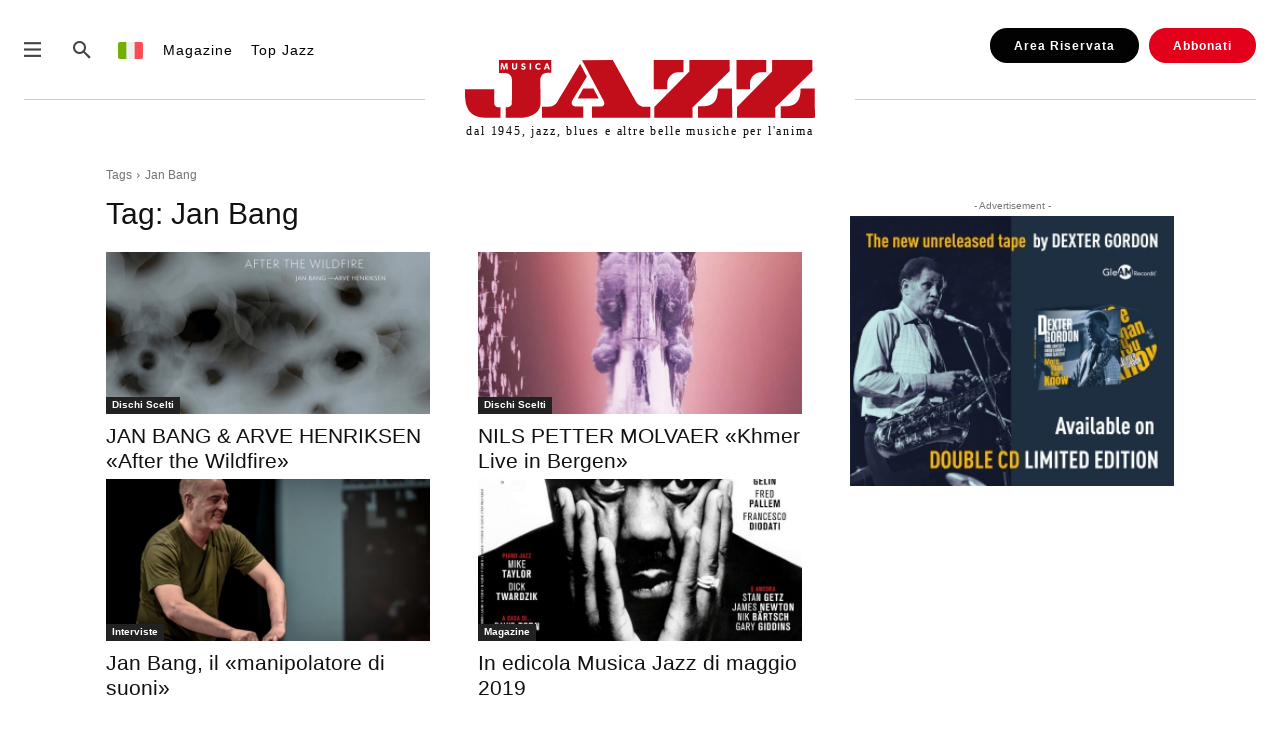

--- FILE ---
content_type: application/javascript; charset=UTF-8
request_url: https://www.musicajazz.it/wp-content/plugins/woocommerce-google-adwords-conversion-tracking-tag/js/public/free/pixel-google.d18dfe0f.chunk.min.js
body_size: 4202
content:
/*! Copyright 2025 SweetCode. All rights reserved. */
(self.webpackChunkPixel_Manager_for_WooCommerce=self.webpackChunkPixel_Manager_for_WooCommerce||[]).push([[671],{62:(e,t,a)=>{a(352),a(729),a(931)},185:()=>{!function(e){e.registerAdapter("google_analytics",new class{adapt(e,t,a){if(!wpmDataLayer?.pixels?.google?.analytics?.ga4?.measurement_id)return null;const o={view_item_list:()=>this.adaptViewItemList(e),select_item:()=>this.adaptSelectItem(e),add_to_cart:()=>this.adaptAddToCart(e),view_item:()=>this.adaptViewItem(e),add_to_wishlist:()=>this.adaptAddToWishlist(e),remove_from_cart:()=>this.adaptRemoveFromCart(e),begin_checkout:()=>this.adaptBeginCheckout(e),add_shipping_info:()=>this.adaptAddShippingInfo(e),add_payment_info:()=>this.adaptAddPaymentInfo(e),view_cart:()=>this.adaptViewCart(e),search:()=>this.adaptSearch(e),purchase:()=>this.adaptPurchase(e)};return o[t]?o[t]():null}adaptViewItemList(t){return t?.product?{event_name:"view_item_list",event_data:{send_to:wpmDataLayer.pixels.google.analytics.ga4.measurement_id,items:[e.ga4GetFullProductItemData(t.product)],item_list_name:wpmDataLayer.shop.list_name,item_list_id:wpmDataLayer.shop.list_id}}:null}adaptSelectItem(t){return t?.product?{event_name:"select_item",event_data:{send_to:wpmDataLayer.pixels.google.analytics.ga4.measurement_id,items:[e.ga4GetFullProductItemData(t.product)]}}:null}adaptAddToCart(t){if(!t?.product)return null;const a=t.product;return{event_name:"add_to_cart",event_data:{send_to:wpmDataLayer.pixels.google.analytics.ga4.measurement_id,currency:wpmDataLayer.shop.currency,value:a.price*a.quantity,items:[e.ga4GetFullProductItemData(a)]}}}adaptViewItem(t){const a={event_name:"view_item",event_data:{send_to:wpmDataLayer.pixels.google.analytics.ga4.measurement_id}};return t?.product&&(a.event_data.currency=wpmDataLayer.shop.currency,a.event_data.items=[e.ga4GetFullProductItemData(t.product)]),a}adaptAddToWishlist(t){if(!t?.product)return null;const a=t.product;return{event_name:"add_to_wishlist",event_data:{send_to:wpmDataLayer.pixels.google.analytics.ga4.measurement_id,currency:wpmDataLayer.shop.currency,value:a.price*a.quantity,items:[e.ga4GetFullProductItemData(a)]}}}adaptRemoveFromCart(t){if(!t?.product)return null;const a=t.product;return{event_name:"remove_from_cart",event_data:{send_to:wpmDataLayer.pixels.google.analytics.ga4.measurement_id,currency:wpmDataLayer.shop.currency,value:a.price*a.quantity,items:[e.ga4GetFullProductItemData(a)]}}}adaptBeginCheckout(t){return{event_name:"begin_checkout",event_data:{send_to:wpmDataLayer.pixels.google.analytics.ga4.measurement_id,currency:wpmDataLayer.shop.currency,value:e.getCartValue(),items:e.getCartItemsGa4()}}}adaptAddShippingInfo(t){const a={event_name:"add_shipping_info",event_data:{send_to:wpmDataLayer.pixels.google.analytics.ga4.measurement_id,currency:wpmDataLayer.shop.currency,value:e.getCartValue(),items:e.getCartItemsGa4()}};return t?.shippingTier?.text&&(a.event_data.shipping_tier=t.shippingTier.text),a}adaptAddPaymentInfo(t){const a={event_name:"add_payment_info",event_data:{send_to:wpmDataLayer.pixels.google.analytics.ga4.measurement_id,currency:wpmDataLayer.shop.currency,value:e.getCartValue(),items:e.getCartItemsGa4()}};return t?.paymentType?.text&&(a.event_data.payment_type=t.paymentType.text),a}adaptViewCart(t){if(jQuery.isEmptyObject(wpmDataLayer.cart))return null;let a=[],o=0;return Object.values(wpmDataLayer.cart).forEach(t=>{a.push(e.ga4GetFullProductItemData(t)),o+=t.quantity*t.price}),{event_name:"view_cart",event_data:{send_to:wpmDataLayer.pixels.google.analytics.ga4.measurement_id,currency:wpmDataLayer.shop.currency,value:o.toFixed(2),items:a}}}adaptSearch(t){let a=[];return Object.values(wpmDataLayer.products).forEach(t=>{a.push(e.ga4GetFullProductItemData(t))}),{event_name:"view_search_results",event_data:{send_to:wpmDataLayer.pixels.google.analytics.ga4.measurement_id,search_term:e.getSearchTermFromUrl(),items:a}}}adaptPurchase(t){if(wpmDataLayer?.pixels?.google?.analytics?.ga4?.mp_active)return null;const a={event_name:"purchase",event_data:{send_to:[wpmDataLayer.pixels.google.analytics.ga4.measurement_id],transaction_id:wpmDataLayer.order.number,affiliation:wpmDataLayer.order.affiliation,currency:wpmDataLayer.order.currency,value:wpmDataLayer.order.value.total,discount:wpmDataLayer.order.discount,tax:wpmDataLayer.order.tax,shipping:wpmDataLayer.order.shipping,coupon:wpmDataLayer.order.coupon,items:e.getGA4OrderItems(),payment_type:wpmDataLayer.order.payment_type,payment_type_title:wpmDataLayer.order.payment_type_title}};return wpmDataLayer?.order?.custom_parameters&&Object.keys(wpmDataLayer.order.custom_parameters).forEach(e=>{a.event_data[e]=wpmDataLayer.order.custom_parameters[e]}),a}},{isActive:()=>!!wpmDataLayer?.pixels?.google?.analytics?.ga4?.measurement_id})}(window.wpm=window.wpm||{},jQuery)},346:()=>{!function(e){e.googleConfigConditionsMet=({type:t=null,log:a=!1})=>wpmDataLayer?.pixels?.google?.consent_mode?.is_active?(a&&pmw.console.log("Google Consent Mode is active. Loading the Google pixel."),!0):t?e.consent.categories.get()[t]?(a&&pmw.console.log("The category "+t+" has been approved. Loading the Google pixel."),!0):(a&&pmw.console.log("The category "+t+" has been denied. Not loading the Google pixel."),!1):!(!e.consent.categories.get().marketing&&!e.consent.categories.get().statistics)&&(a&&pmw.console.log("The categories statistics and/or marketing are approved. Loading the Google pixel."),!0),e.fireGtagGoogleAds=()=>{try{wpmDataLayer.pixels.google.ads.state="loading",wpmDataLayer?.pixels?.google?.enhanced_conversions?.is_active?Object.keys(wpmDataLayer.pixels.google.ads.conversion_ids).forEach(e=>{gtag("config",e,{allow_enhanced_conversions:!0})}):Object.keys(wpmDataLayer.pixels.google.ads.conversion_ids).forEach(e=>{gtag("config",e)}),wpmDataLayer?.pixels?.google?.ads?.conversion_ids&&wpmDataLayer?.pixels?.google?.ads?.phone_conversion_label&&wpmDataLayer?.pixels?.google?.ads?.phone_conversion_number&&gtag("config",Object.keys(wpmDataLayer.pixels.google.ads.conversion_ids)[0]+"/"+wpmDataLayer.pixels.google.ads.phone_conversion_label,{phone_conversion_number:wpmDataLayer.pixels.google.ads.phone_conversion_number}),wpmDataLayer.pixels.google.ads.state="ready"}catch(e){console.error(e)}},e.fireGtagGoogleAnalyticsGA4=()=>{try{wpmDataLayer.pixels.google.analytics.ga4.state="loading";let e=wpmDataLayer.pixels.google.analytics.ga4.parameters;wpmDataLayer?.pixels?.google?.analytics?.ga4?.debug_mode&&(e.debug_mode=!0),gtag("config",wpmDataLayer.pixels.google.analytics.ga4.measurement_id,e),wpmDataLayer.pixels.google.analytics.ga4.state="ready"}catch(e){console.error(e)}},e.isGoogleActive=()=>!!wpmDataLayer?.pixels?.google?.analytics?.ga4?.measurement_id||!jQuery.isEmptyObject(wpmDataLayer?.pixels?.google?.ads?.conversion_ids),e.getGoogleGtagId=()=>wpmDataLayer?.pixels?.google?.tag_id?wpmDataLayer.pixels.google.tag_id:wpmDataLayer?.pixels?.google?.ads?.conversion_ids&&Object.keys(wpmDataLayer.pixels.google.ads.conversion_ids)[0]?Object.keys(wpmDataLayer.pixels.google.ads.conversion_ids)[0]:wpmDataLayer?.pixels?.google?.analytics?.ga4?.measurement_id?wpmDataLayer.pixels.google.analytics.ga4.measurement_id:"",getGoogleTrackingUrl=()=>wpmDataLayer?.pixels?.google?.tag_gateway?.measurement_path?wpmDataLayer.pixels.google.tag_gateway.measurement_path+"/":getGoogleStandardTrackingUrl(),getGoogleStandardTrackingUrl=()=>"https://www.googletagmanager.com/gtag/js?id="+e.getGoogleGtagId(),e.loadGoogle=()=>{e.isGoogleActive()&&(wpmDataLayer.pixels.google.state="loading",pmw.console.log("Loading Google gtag.js from",getGoogleTrackingUrl().startsWith("/")?window.location.origin+getGoogleTrackingUrl():getGoogleTrackingUrl()),e.loadScriptAndCacheIt(getGoogleTrackingUrl(),getGoogleStandardTrackingUrl()).then((t,a)=>{try{if(wpmDataLayer?.pixels?.google?.tcf_support&&(window.gtag_enable_tcf_support=!0),window.dataLayer=window.dataLayer||[],window.gtag=function(){pmw.console.log("gtag called with",arguments),pmw.consent.api.processExternalGcmConsentUpdate_experimental(arguments),3===arguments.length&&arguments[2]?.source&&delete arguments[2].source,dataLayer.push(arguments)},wpmDataLayer?.pixels?.google?.consent_mode?.is_active){let t={ad_personalization:e.consent.categories.get().marketing?"granted":"denied",ad_storage:e.consent.categories.get().marketing?"granted":"denied",ad_user_data:e.consent.categories.get().marketing?"granted":"denied",analytics_storage:e.consent.categories.get().statistics?"granted":"denied",functionality_storage:e.consent.categories.get().preferences?"granted":"denied",personalization_storage:e.consent.categories.get().preferences?"granted":"denied",security_storage:e.consent.categories.get().necessary?"granted":"denied",wait_for_update:wpmDataLayer.pixels.google.consent_mode.wait_for_update};wpmDataLayer?.general?.consent_management?.restricted_regions&&(t.region=wpmDataLayer.general.consent_management.restricted_regions),pmw.console.log("Google Consent Mode settings",t),gtag("consent","default",t),gtag("set","ads_data_redaction",wpmDataLayer.pixels.google.consent_mode.ads_data_redaction),gtag("set","url_passthrough",wpmDataLayer.pixels.google.consent_mode.url_passthrough)}wpmDataLayer?.pixels?.google?.linker?.settings&&gtag("set","linker",wpmDataLayer.pixels.google.linker.settings),gtag("js",new Date),gtag("set","developer_id.dNDI5Yz",!0),wpmDataLayer?.shop?.page_type&&"order_received_page"===wpmDataLayer.shop.page_type&&wpmDataLayer?.order?.google?.enhanced_conversion_data&&gtag("set","user_data",wpmDataLayer.order.google.enhanced_conversion_data),jQuery.isEmptyObject(wpmDataLayer?.pixels?.google?.ads?.conversion_ids)||(e.googleConfigConditionsMet({type:"marketing"})?e.fireGtagGoogleAds():e.consent.logSuppressedPixel("marketing","Google Ads")),wpmDataLayer?.pixels?.google?.analytics?.ga4?.measurement_id&&(e.googleConfigConditionsMet({type:"statistics"})?e.fireGtagGoogleAnalyticsGA4():e.consent.logSuppressedPixel("statistics","GA4")),wpmDataLayer.pixels.google.state="ready"}catch(e){console.error(e)}}).catch((e,t,a)=>{pmw.console.error("The URL "+getGoogleTrackingUrl()+" could not be loaded. Error: "+a),wpmDataLayer.pixels.google.state="error"}))},e.gtagLoaded=()=>new Promise((t,a)=>{e.isGoogleActive()||a("Google is not active");let o=0;!function e(){return"ready"===wpmDataLayer?.pixels?.google?.state?t():o>=5e3?(pmw.console.error("Google gtag failed to load. Probably a third party script is blocking it."),a()):(o+=200,void setTimeout(e,200))}()}),e.updateGoogleConsentMode=({statistics:t=e.consent.categories.get().statistics,marketing:a=e.consent.categories.get().marketing,preferences:o=e.consent.categories.get().preferences,necessary:r=e.consent.categories.get().necessary})=>{try{if(!window.gtag)return;let e={analytics_storage:t?"granted":"denied",ad_storage:a?"granted":"denied",ad_user_data:a?"granted":"denied",ad_personalization:a?"granted":"denied",functionality_storage:o?"granted":"denied",personalization_storage:o?"granted":"denied",security_storage:r?"granted":"denied",source:"pmw"};gtag("consent","update",e),pmw.console.log("Google Consent Mode updated",e)}catch(e){console.error(e)}}}(window.wpm=window.wpm||{},jQuery)},352:(e,t,a)=>{a(346),a(465)},465:()=>{jQuery(document).on("pmw:load-pixels",function(){void 0===wpmDataLayer?.pixels?.google?.state&&(wpm.googleConfigConditionsMet({log:!0})?wpm.loadGoogle():wpm.consent.logSuppressedPixel("statistics","Google Analytics / Google Ads"))}),document.addEventListener("pmw:consent:update",({detail:e})=>{const t=e;wpm.updateGoogleConsentMode(t)},!0)},503:()=>{!function(e){const t={adapt(t,a,o){if(jQuery.isEmptyObject(wpmDataLayer?.pixels?.google?.ads?.conversion_ids))return null;if(!e.googleConfigConditionsMet({type:"marketing"}))return null;const r={view_item_list:this.adaptViewItemList,add_to_cart:this.adaptAddToCart,view_item:this.adaptViewItem,search:this.adaptSearch,login:this.adaptLogin,purchase:this.adaptPurchase}[a];if(!r)return pmw.console.log(`No Google Ads adapter for event: ${a}`),null;try{return r.call(this,t,o)}catch(e){return pmw.console.error(`Google Ads adapter error for ${a}:`,e),null}},getBaseData(){const t={send_to:e.getGoogleAdsConversionIdentifiers()};return wpmDataLayer?.user?.id?.raw&&(t.user_id=wpmDataLayer.user.id.raw),t},getProductItemData:e=>({id:e.dyn_r_ids[wpmDataLayer.pixels.google.ads.dynamic_remarketing.id_type],google_business_vertical:wpmDataLayer.pixels.google.ads.google_business_vertical}),adaptViewItemList(e,t){const a=e.product;return wpmDataLayer?.shop?.variations_output&&a.is_variable&&!1===wpmDataLayer.pixels.google.ads.dynamic_remarketing.send_events_with_parent_ids?null:a?{...this.getBaseData(),items:[this.getProductItemData(a)]}:null},adaptAddToCart(e,t){const a=e.product;return{...this.getBaseData(),value:a.quantity*a.price,items:[{...this.getProductItemData(a),quantity:a.quantity,price:a.price}]}},adaptViewItem(e,t){const a=e.product,o=this.getBaseData();return a&&(o.value=(a.quantity?a.quantity:1)*a.price,o.items=[{...this.getProductItemData(a),quantity:a.quantity?a.quantity:1,price:a.price}]),o},adaptSearch(e,t){const a=[];return Object.values(wpmDataLayer.products).forEach(e=>{wpmDataLayer?.shop?.variations_output&&e.is_variable&&!1===wpmDataLayer.pixels.google.ads.dynamic_remarketing.send_events_with_parent_ids||a.push({id:e.dyn_r_ids[wpmDataLayer.pixels.google.ads.dynamic_remarketing.id_type],google_business_vertical:wpmDataLayer.pixels.google.ads.google_business_vertical})}),{...this.getBaseData(),items:a}},adaptLogin(e,t){return this.getBaseData()},adaptPurchase:(t,a)=>wpmDataLayer?.order?{remarketing:{send_to:e.getGoogleAdsConversionIdentifiers(),value:wpmDataLayer.order.value.marketing,items:e.getGoogleAdsRegularOrderItems()},conversion:{send_to:e.getGoogleAdsConversionIdentifiersWithLabel(),transaction_id:wpmDataLayer.order.number,value:wpmDataLayer.order.value.marketing,currency:wpmDataLayer.order.currency,new_customer:wpmDataLayer.order.new_customer,...wpmDataLayer?.order?.value?.ltv?.marketing&&{customer_lifetime_value:wpmDataLayer.order.value.ltv.marketing},...wpmDataLayer?.user?.id?.raw&&{user_id:wpmDataLayer.user.id.raw},...wpmDataLayer?.order?.aw_merchant_id&&{discount:wpmDataLayer.order.discount,aw_merchant_id:wpmDataLayer.order.aw_merchant_id,aw_feed_country:wpmDataLayer.order.aw_feed_country,aw_feed_language:wpmDataLayer.order.aw_feed_language,items:e.getGoogleAdsRegularOrderItems()},...wpmDataLayer?.order?.google?.ads?.custom_variables&&wpmDataLayer.order.google.ads.custom_variables}}:(pmw.console.error("Order data not available for Google Ads Purchase event"),null)};e.registerAdapter("google_ads",t,{isActive:()=>wpmDataLayer?.pixels?.google?.ads?.conversion_ids&&Object.keys(wpmDataLayer.pixels.google.ads.conversion_ids).length>0})}(window.wpm=window.wpm||{},jQuery)},606:()=>{jQuery(document).on("pmw:view-item-list",(e,t)=>{try{if(jQuery.isEmptyObject(wpmDataLayer?.pixels?.google?.ads?.conversion_ids))return;if(!wpm.googleConfigConditionsMet({type:"marketing"}))return;if(wpmDataLayer?.shop?.variations_output&&t.is_variable&&!1===wpmDataLayer.pixels.google.ads.dynamic_remarketing.send_events_with_parent_ids)return;if(!t)return;let e={send_to:wpm.getGoogleAdsConversionIdentifiers(),items:[{id:t.dyn_r_ids[wpmDataLayer.pixels.google.ads.dynamic_remarketing.id_type],google_business_vertical:wpmDataLayer.pixels.google.ads.google_business_vertical}]};wpmDataLayer?.user?.id?.raw&&(e.user_id=wpmDataLayer.user.id.raw),wpm.gtagLoaded().then(()=>{gtag("event","view_item_list",e),pmw.console.log("Google Ads: view_item_list event sent",e)})}catch(e){console.error(e)}}),jQuery(document).on("pmw:browser:add-to-cart",(e,t)=>{try{const e=t.pixels?.google_ads;if(!e)return;wpm.gtagLoaded().then(()=>{gtag("event","add_to_cart",e),pmw.console.log("Google Ads: add_to_cart event sent",e)})}catch(e){console.error(e)}}),jQuery(document).on("pmw:view-item",(e,t=null)=>{try{if(jQuery.isEmptyObject(wpmDataLayer?.pixels?.google?.ads?.conversion_ids))return;if(!wpm.googleConfigConditionsMet({type:"marketing"}))return;let e={send_to:wpm.getGoogleAdsConversionIdentifiers()};t&&(e.value=(t.quantity?t.quantity:1)*t.price,e.items=[{id:t.dyn_r_ids[wpmDataLayer.pixels.google.ads.dynamic_remarketing.id_type],quantity:t.quantity?t.quantity:1,price:t.price,google_business_vertical:wpmDataLayer.pixels.google.ads.google_business_vertical}]),wpmDataLayer?.user?.id?.raw&&(e.user_id=wpmDataLayer.user.id.raw),wpm.gtagLoaded().then(()=>{gtag("event","view_item",e),pmw.console.log("Google Ads: view_item event sent",e)})}catch(e){console.error(e)}}),jQuery(document).on("pmw:search",()=>{try{if(jQuery.isEmptyObject(wpmDataLayer?.pixels?.google?.ads?.conversion_ids))return;if(!wpm.googleConfigConditionsMet({type:"marketing"}))return;let e=[];Object.values(wpmDataLayer.products).forEach(t=>{wpmDataLayer?.shop?.variations_output&&t.is_variable&&!1===wpmDataLayer.pixels.google.ads.dynamic_remarketing.send_events_with_parent_ids||e.push({id:t.dyn_r_ids[wpmDataLayer.pixels.google.ads.dynamic_remarketing.id_type],google_business_vertical:wpmDataLayer.pixels.google.ads.google_business_vertical})});let t={send_to:wpm.getGoogleAdsConversionIdentifiers(),items:e};wpmDataLayer?.user?.id?.raw&&(t.user_id=wpmDataLayer.user.id.raw),wpm.gtagLoaded().then(()=>{gtag("event","view_search_results",t),pmw.console.log("Google Ads: view_search_results event sent",t)})}catch(e){console.error(e)}}),jQuery(document).on("pmw:login",()=>{try{if(jQuery.isEmptyObject(wpmDataLayer?.pixels?.google?.ads?.conversion_ids))return;if(!wpm.googleConfigConditionsMet({type:"marketing"}))return;let e={send_to:wpm.getGoogleAdsConversionIdentifiers()};wpmDataLayer?.user?.id?.raw&&(e.user_id=wpmDataLayer.user.id.raw),wpm.gtagLoaded().then(()=>{gtag("event","login",e),pmw.console.log("Google Ads: login event sent",e)})}catch(e){console.error(e)}}),jQuery(document).on("pmw:purchase",()=>{try{if(jQuery.isEmptyObject(wpm.getGoogleAdsConversionIdentifiersWithLabel()))return;if(!wpm.googleConfigConditionsMet({type:"marketing"}))return;let e={send_to:wpm.getGoogleAdsConversionIdentifiers(),value:wpmDataLayer.order.value.marketing,items:wpm.getGoogleAdsRegularOrderItems()};wpm.gtagLoaded().then(()=>{gtag("event","purchase",e),pmw.console.log("Google Ads: purchase event sent (for remarketing lists)",e)})}catch(e){console.error(e)}}),jQuery(document).on("pmw:purchase",()=>{try{if(jQuery.isEmptyObject(wpm.getGoogleAdsConversionIdentifiersWithLabel()))return;if(!wpm.googleConfigConditionsMet({type:"marketing"}))return;let e={send_to:wpm.getGoogleAdsConversionIdentifiersWithLabel(),transaction_id:wpmDataLayer.order.number,value:wpmDataLayer.order.value.marketing,currency:wpmDataLayer.order.currency,new_customer:wpmDataLayer.order.new_customer};wpmDataLayer?.order?.value?.ltv?.marketing&&(e.customer_lifetime_value=wpmDataLayer.order.value.ltv.marketing),wpmDataLayer?.user?.id?.raw&&(e.user_id=wpmDataLayer.user.id.raw),wpmDataLayer?.order?.aw_merchant_id&&(e.discount=wpmDataLayer.order.discount,e.aw_merchant_id=wpmDataLayer.order.aw_merchant_id,e.aw_feed_country=wpmDataLayer.order.aw_feed_country,e.aw_feed_language=wpmDataLayer.order.aw_feed_language,e.items=wpm.getGoogleAdsRegularOrderItems()),wpmDataLayer?.order?.google?.ads?.custom_variables&&Object.entries(wpmDataLayer.order.google.ads.custom_variables).forEach(([t,a])=>{e[t]=a}),wpm.gtagLoaded().then(()=>{gtag("event","purchase",e),pmw.console.log("Google Ads: conversion event sent",e)})}catch(e){console.error(e)}})},624:()=>{!function(e){e.getGA4OrderItems=function(){let e=[];return Object.values(wpmDataLayer.order.items).forEach(t=>{let a;a={quantity:t.quantity,price:t.price,item_name:t.name,currency:wpmDataLayer.order.currency,item_category:wpmDataLayer.products[t.id].category.join("/")},t?.custom_parameters&&Object.keys(t.custom_parameters).forEach(e=>{a[e]=t.custom_parameters[e]}),0!==t.variation_id?(a.item_id=String(wpmDataLayer.products[t.variation_id].dyn_r_ids[wpmDataLayer.pixels.google.analytics.id_type]),a.item_variant=wpmDataLayer.products[t.variation_id].variant_description,a.item_brand=wpmDataLayer.products[t.variation_id].brand):(a.item_id=String(wpmDataLayer.products[t.id].dyn_r_ids[wpmDataLayer.pixels.google.analytics.id_type]),a.item_brand=wpmDataLayer.products[t.id].brand),e.push(a)}),e},e.ga4AddFormattedCategories=(e,t)=>{if(t=Array.from(new Set(t)),Array.isArray(t)&&t.length){e.item_category=t[0];let a=t.length>5?5:t.length;for(let o=1;o<a;o++)e["item_category"+(o+1)]=t[o]}return e},e.getCartItemsGa4=()=>{let t=[];return Object.values(wpmDataLayer.cart).forEach(a=>{t.push(e.ga4GetFullProductItemData(a))}),t},e.ga4GetBasicProductItemData=e=>({item_id:e.dyn_r_ids[wpmDataLayer.pixels.google.analytics.id_type],item_name:e.name,item_brand:e.brand,item_variant:e.variant,price:e.price,currency:wpmDataLayer.shop.currency,quantity:e.quantity}),e.ga4AddListNameToProduct=(e,t=null)=>(e.item_list_name=wpmDataLayer.shop.list_name,e.item_list_id=wpmDataLayer.shop.list_id,t&&(e.index=t),e),e.ga4GetFullProductItemData=t=>{let a;return a=e.ga4GetBasicProductItemData(t),a=e.ga4AddListNameToProduct(a,t.position),a=e.ga4AddFormattedCategories(a,t.category),a}}(window.wpm=window.wpm||{},jQuery)},666:(e,t,a)=>{a(624),a(843)},729:(e,t,a)=>{a(503),a(821),a(606)},821:()=>{!function(e){e.getGoogleAdsConversionIdentifiersWithLabel=()=>{let e=[];return wpmDataLayer?.pixels?.google?.ads?.conversion_ids&&Object.entries(wpmDataLayer.pixels.google.ads.conversion_ids).forEach(([t,a])=>{a&&(Array.isArray(a)?a.forEach(a=>{a&&e.push(t+"/"+a)}):e.push(t+"/"+a))}),e},e.getGoogleAdsConversionIdentifiers=()=>{let e=[];return Object.keys(wpmDataLayer.pixels.google.ads.conversion_ids).forEach(t=>{e.push(t)}),e},e.getGoogleAdsRegularOrderItems=()=>{let e=[];return Object.values(wpmDataLayer.order.items).forEach(t=>{let a;a={quantity:t.quantity,price:t.price_tax_excluded,google_business_vertical:wpmDataLayer.pixels.google.ads.google_business_vertical},wpmDataLayer?.shop?.variations_output&&0!==t.variation_id?(a.id=String(wpmDataLayer.products[t.variation_id].dyn_r_ids[wpmDataLayer.pixels.google.ads.dynamic_remarketing.id_type]),e.push(a)):(a.id=String(wpmDataLayer.products[t.id].dyn_r_ids[wpmDataLayer.pixels.google.ads.dynamic_remarketing.id_type]),e.push(a))}),e}}(window.wpm=window.wpm||{},jQuery)},843:()=>{jQuery(document).on("pmw:browser:view-item-list",(e,t)=>{try{if(!wpmDataLayer?.pixels?.google?.analytics?.ga4?.measurement_id)return;if(!wpm.googleConfigConditionsMet({type:"statistics"}))return;const e=t.pixels?.google_analytics;if(!e)return;wpm.gtagLoaded().then(()=>{gtag("event",e.event_name,e.event_data),pmw.console.log(`Google Analytics: ${e.event_name} event sent`,e.event_data)})}catch(e){console.error(e)}}),jQuery(document).on("pmw:browser:select-item",(e,t)=>{try{if(!wpmDataLayer?.pixels?.google?.analytics?.ga4?.measurement_id)return;if(!wpm.googleConfigConditionsMet({type:"statistics"}))return;const e=t.pixels?.google_analytics;if(!e)return;wpm.gtagLoaded().then(()=>{gtag("event",e.event_name,e.event_data),pmw.console.log(`Google Analytics: ${e.event_name} event sent`,e.event_data)})}catch(e){console.error(e)}}),jQuery(document).on("pmw:browser:add-to-cart",(e,t)=>{try{if(!wpmDataLayer?.pixels?.google?.analytics?.ga4?.measurement_id)return;if(!wpm.googleConfigConditionsMet({type:"statistics"}))return;const e=t.pixels?.google_analytics;if(!e)return;wpm.gtagLoaded().then(()=>{gtag("event",e.event_name,e.event_data),pmw.console.log(`Google Analytics: ${e.event_name} event sent`,e.event_data)})}catch(e){console.error(e)}}),jQuery(document).on("pmw:browser:view-item",(e,t)=>{try{if(!wpmDataLayer?.pixels?.google?.analytics?.ga4?.measurement_id)return;if(!wpm.googleConfigConditionsMet({type:"statistics"}))return;const e=t.pixels?.google_analytics;if(!e)return;wpm.gtagLoaded().then(()=>{gtag("event",e.event_name,e.event_data),pmw.console.log(`Google Analytics: ${e.event_name} event sent`,e.event_data)})}catch(e){console.error(e)}}),jQuery(document).on("pmw:browser:add-to-wishlist",(e,t)=>{try{if(!wpmDataLayer?.pixels?.google?.analytics?.ga4?.measurement_id)return;if(!wpm.googleConfigConditionsMet({type:"statistics"}))return;const e=t.pixels?.google_analytics;if(!e)return;wpm.gtagLoaded().then(()=>{gtag("event",e.event_name,e.event_data),pmw.console.log(`Google Analytics: ${e.event_name} event sent`,e.event_data)})}catch(e){console.error(e)}}),jQuery(document).on("pmw:browser:remove-from-cart",(e,t)=>{try{if(!wpmDataLayer?.pixels?.google?.analytics?.ga4?.measurement_id)return;if(!wpm.googleConfigConditionsMet({type:"statistics"}))return;const e=t.pixels?.google_analytics;if(!e)return;wpm.gtagLoaded().then(()=>{gtag("event",e.event_name,e.event_data),pmw.console.log(`Google Analytics: ${e.event_name} event sent`,e.event_data)})}catch(e){console.error(e)}}),jQuery(document).on("pmw:browser:begin-checkout",(e,t)=>{try{if(!wpmDataLayer?.pixels?.google?.analytics?.ga4?.measurement_id)return;if(!wpm.googleConfigConditionsMet({type:"statistics"}))return;const e=t.pixels?.google_analytics;if(!e)return;wpm.gtagLoaded().then(()=>{gtag("event",e.event_name,e.event_data),pmw.console.log(`Google Analytics: ${e.event_name} event sent`,e.event_data)})}catch(e){console.error(e)}}),jQuery(document).on("pmw:browser:add-shipping-info",(e,t)=>{try{if(!wpmDataLayer?.pixels?.google?.analytics?.ga4?.measurement_id)return;if(!wpm.googleConfigConditionsMet({type:"statistics"}))return;const e=t.pixels?.google_analytics;if(!e)return;wpm.gtagLoaded().then(()=>{gtag("event",e.event_name,e.event_data),pmw.console.log(`Google Analytics: ${e.event_name} event sent`,e.event_data)})}catch(e){console.error(e)}}),jQuery(document).on("pmw:browser:add-payment-info",(e,t)=>{try{if(!wpmDataLayer?.pixels?.google?.analytics?.ga4?.measurement_id)return;if(!wpm.googleConfigConditionsMet({type:"statistics"}))return;const e=t.pixels?.google_analytics;if(!e)return;wpm.gtagLoaded().then(()=>{gtag("event",e.event_name,e.event_data),pmw.console.log(`Google Analytics: ${e.event_name} event sent`,e.event_data)})}catch(e){console.error(e)}}),jQuery(document).on("pmw:browser:view-cart",(e,t)=>{try{if(!wpmDataLayer?.pixels?.google?.analytics?.ga4?.measurement_id)return;if(!wpm.googleConfigConditionsMet({type:"statistics"}))return;const e=t.pixels?.google_analytics;if(!e)return;wpm.gtagLoaded().then(()=>{gtag("event",e.event_name,e.event_data),pmw.console.log(`Google Analytics: ${e.event_name} event sent`,e.event_data)})}catch(e){console.error(e)}}),jQuery(document).on("pmw:browser:search",(e,t)=>{try{if(!wpmDataLayer?.pixels?.google?.analytics?.ga4?.measurement_id)return;if(!wpm.googleConfigConditionsMet({type:"statistics"}))return;const e=t.pixels?.google_analytics;if(!e)return;wpm.gtagLoaded().then(()=>{gtag("event",e.event_name,e.event_data),pmw.console.log(`Google Analytics: ${e.event_name} event sent`,e.event_data)})}catch(e){console.error(e)}}),jQuery(document).on("pmw:browser:purchase",(e,t)=>{try{if(!wpmDataLayer?.pixels?.google?.analytics?.ga4?.measurement_id)return;if(console.log("Google GA4 purchase event listener triggered"),wpmDataLayer?.pixels?.google?.analytics?.ga4?.mp_active)return;if(!wpm.googleConfigConditionsMet({type:"statistics"}))return;const e=t.pixels?.google_analytics;if(!e)return;wpm.gtagLoaded().then(()=>{gtag("event",e.event_name,e.event_data),pmw.console.log(`Google Analytics: ${e.event_name} event sent`,e.event_data)})}catch(e){console.error(e)}})},931:(e,t,a)=>{a(185),a(666)}}]);
//# sourceMappingURL=pixel-google.d18dfe0f.chunk.min.js.map